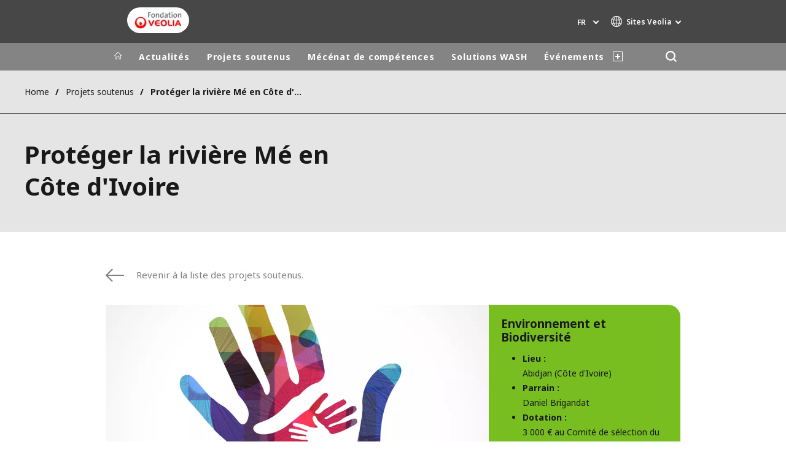

--- FILE ---
content_type: text/html; charset=UTF-8
request_url: https://www.prixdulivre.veolia.com/fr/projets-soutenus/proteger-riviere-me-cote-divoire
body_size: 11858
content:
<!DOCTYPE html>
<html lang="fr" dir="ltr" prefix="content: http://purl.org/rss/1.0/modules/content/  dc: http://purl.org/dc/terms/  foaf: http://xmlns.com/foaf/0.1/  og: http://ogp.me/ns#  rdfs: http://www.w3.org/2000/01/rdf-schema#  schema: http://schema.org/  sioc: http://rdfs.org/sioc/ns#  sioct: http://rdfs.org/sioc/types#  skos: http://www.w3.org/2004/02/skos/core#  xsd: http://www.w3.org/2001/XMLSchema# ">
  <head>
    <meta charset="utf-8" />
<noscript><style>form.antibot * :not(.antibot-message) { display: none !important; }</style>
</noscript><link rel="canonical" href="https://www.prixdulivre.veolia.com/fr/projets-soutenus/proteger-riviere-me-cote-divoire" />
<link rel="shortlink" href="https://www.prixdulivre.veolia.com/fr/node/10136" />
<link rel="image_src" href="/sites/g/files/dvc3696/files/image/2025/02/AdobeStock_54736681.jpeg" />
<meta property="og:site_name" content="Fondation Veolia" />
<meta property="og:type" content="website" />
<meta property="og:url" content="https://www.prixdulivre.veolia.com/fr/projets-soutenus/proteger-riviere-me-cote-divoire" />
<meta property="og:title" content="Protéger la rivière Mé en Côte d&#039;Ivoire" />
<meta property="og:image" content="https://www.prixdulivre.veolia.com/sites/g/files/dvc3696/files/image/2025/02/AdobeStock_54736681.jpeg" />
<meta name="twitter:card" content="summary" />
<meta name="twitter:description" content="Programme de protection de la rivière Mé, en Côte d&#039;Ivoire." />
<meta name="twitter:title" content="Protéger la rivière Mé en Côte d&#039;Ivoire" />
<meta name="twitter:image" content="https://www.prixdulivre.veolia.com/sites/g/files/dvc3696/files/image/2025/02/AdobeStock_54736681.jpeg" />
<meta name="MobileOptimized" content="width" />
<meta name="HandheldFriendly" content="true" />
<meta name="viewport" content="width=device-width, initial-scale=1.0" />
<script type="text/javascript">(function(){function i(e){if(!window.frames[e]){if(document.body&&document.body.firstChild){var t=document.body;var n=document.createElement("iframe");n.style.display="none";n.name=e;n.title=e;t.insertBefore(n,t.firstChild)}else{setTimeout(function(){i(e)},5)}}}function e(n,o,r,f,s){function e(e,t,n,i){if(typeof n!=="function"){return}if(!window[o]){window[o]=[]}var a=false;if(s){a=s(e,i,n)}if(!a){window[o].push({command:e,version:t,callback:n,parameter:i})}}e.stub=true;e.stubVersion=2;function t(i){if(!window[n]||window[n].stub!==true){return}if(!i.data){return}var a=typeof i.data==="string";var e;try{e=a?JSON.parse(i.data):i.data}catch(t){return}if(e[r]){var o=e[r];window[n](o.command,o.version,function(e,t){var n={};n[f]={returnValue:e,success:t,callId:o.callId};if(i.source){i.source.postMessage(a?JSON.stringify(n):n,"*")}},o.parameter)}}if(typeof window[n]!=="function"){window[n]=e;if(window.addEventListener){window.addEventListener("message",t,false)}else{window.attachEvent("onmessage",t)}}}e("__tcfapi","__tcfapiBuffer","__tcfapiCall","__tcfapiReturn");i("__tcfapiLocator")})();</script><script type="text/javascript">(function(){(function(e,i,o){var n=document.createElement("link");n.rel="preconnect";n.as="script";var t=document.createElement("link");t.rel="dns-prefetch";t.as="script";var r=document.createElement("script");r.id="spcloader";r.type="text/javascript";r["async"]=true;r.charset="utf-8";window.didomiConfig=window.didomiConfig||{};window.didomiConfig.sdkPath=window.didomiConfig.sdkPath||o||"https://sdk.privacy-center.org/";const d=window.didomiConfig.sdkPath;var a=d+e+"/loader.js?target_type=notice&target="+i;if(window.didomiConfig&&window.didomiConfig.user){var c=window.didomiConfig.user;var s=c.country;var f=c.region;if(s){a=a+"&country="+s;if(f){a=a+"&region="+f}}}n.href=d;t.href=d;r.src=a;var m=document.getElementsByTagName("script")[0];m.parentNode.insertBefore(n,m);m.parentNode.insertBefore(t,m);m.parentNode.insertBefore(r,m)})("bde57b83-6753-44cf-b2df-b2b9d12c32f3","tNtBheDj")})();</script>
<script type="text/javascript">window.didomiConfig = {cookies: { didomiTokenCookieName: 'didomi_token_3696', iabCookieName: 'euconsent-v2_3696'}};</script>

<meta http-equiv="x-dns-prefetch-control" content="on" />
<script type="application/ld+json">{
    "@context": "https://schema.org",
    "@graph": [
        {
            "datePublished": "2023-12-20T09:26:01+0000",
            "dateModified": "2024-01-11T10:17:24+0000"
        }
    ]
}</script>
<link rel="alternate" type="application/rss+xml" title="Subscribe to Press releases" href="https://www.prixdulivre.veolia.com/fr/rss-press-releases" />
<link rel="alternate" type="application/rss+xml" title="Subscribe to Publications" href="https://www.prixdulivre.veolia.com/fr/rss-publications" />
<link rel="alternate" type="application/rss+xml" title="Subscribe to Site updates" href="https://www.prixdulivre.veolia.com/fr/rss-site-updates" />
<link rel="stylesheet" href="https://fonts.googleapis.com/css2?family=Noto+Sans:ital,wght@0,100..900;1,100..900&amp;display=swap" />
<link rel="alternate" hreflang="en" href="https://www.prixdulivre.veolia.com/en/supported-projects/protecting-me-river-cote-divoire" />
<link rel="alternate" hreflang="fr" href="https://www.prixdulivre.veolia.com/fr/projets-soutenus/proteger-riviere-me-cote-divoire" />
<link rel="dns-prefetch" href="https://sdk.privacy-center.org" />
<link rel="dns-prefetch" href="https://www.googletagmanager.com" />
<link rel="dns-prefetch" href="https://fonts.googleapis.com" />
<link rel="dns-prefetch" href="https://fonts.gstatic.com" />
<link rel="preconnect" href="https://fonts.googleapis.com" />
<link rel="preconnect" href="https://fonts.gstatic.com" />
<link rel="alternate" hreflang="x-default" href="https://www.prixdulivre.veolia.com/fr" />
<link rel="shortcut icon" href="/favicon.ico" type="image/vnd.microsoft.icon" />
<script>window.veo_theme_path = "/themes/custom/veo_site/build";</script>

    <title>Protéger la rivière Mé en Côte d&#039;Ivoire | Fondation Veolia </title>
    <link rel="stylesheet" media="all" href="/sites/g/files/dvc3696/files/css/css_kA8n02Unpn0i-T8E1HNj7Z5k_t94RyUOrOw6Uplkx5M.css?delta=0&amp;language=fr&amp;theme=veo_foundation&amp;include=eJxljuEOwiAMhF8IIfGFSLEnNMIglE19ezenWYy_Lvdd71I8Rpbp5rjPjbLFbk2jTrFTS_pNDmLnqc0hiyaw0XoRyr6AhfxWVfeP7EgoMPrUgeICKcyC6lUGHEMlTn45HyiBGP0HSaGIE6nwu5rX5ZZpXGsvnoVrEbeLX9aTau4IW-Y-atdXco0vOttckg" />
<link rel="stylesheet" media="all" href="/sites/g/files/dvc3696/files/css/css_Qd_h3N5TyfRpTyZvqxf4nMsSxK1rdluZZ86Vxe4Z0lo.css?delta=1&amp;language=fr&amp;theme=veo_foundation&amp;include=eJxljuEOwiAMhF8IIfGFSLEnNMIglE19ezenWYy_Lvdd71I8Rpbp5rjPjbLFbk2jTrFTS_pNDmLnqc0hiyaw0XoRyr6AhfxWVfeP7EgoMPrUgeICKcyC6lUGHEMlTn45HyiBGP0HSaGIE6nwu5rX5ZZpXGsvnoVrEbeLX9aTau4IW-Y-atdXco0vOttckg" />
<link rel="stylesheet" media="all" href="/themes/custom/veo_site/build/assets/styles/design_v2.css?t97nck" />
<link rel="stylesheet" media="all" href="/themes/custom/veo_site/build/assets/styles/v2.css?t97nck" />
<link rel="stylesheet" media="all" href="/sites/g/files/dvc3696/files/css/css_yR2PIQkC_lH3IERp3bzMLr3-VtYHQdjZbKzGrOavpPY.css?delta=4&amp;language=fr&amp;theme=veo_foundation&amp;include=eJxljuEOwiAMhF8IIfGFSLEnNMIglE19ezenWYy_Lvdd71I8Rpbp5rjPjbLFbk2jTrFTS_pNDmLnqc0hiyaw0XoRyr6AhfxWVfeP7EgoMPrUgeICKcyC6lUGHEMlTn45HyiBGP0HSaGIE6nwu5rX5ZZpXGsvnoVrEbeLX9aTau4IW-Y-atdXco0vOttckg" />

    <script type="application/json" data-drupal-selector="drupal-settings-json">{"path":{"baseUrl":"\/","pathPrefix":"fr\/","currentPath":"node\/10136","currentPathIsAdmin":false,"isFront":false,"currentLanguage":"fr"},"pluralDelimiter":"\u0003","suppressDeprecationErrors":true,"gtag":{"tagId":"","consentMode":false,"otherIds":[],"events":[],"additionalConfigInfo":[]},"ajaxPageState":{"libraries":"[base64]","theme":"veo_foundation","theme_token":null},"ajaxTrustedUrl":{"\/fr\/search":true},"gtm":{"tagId":null,"settings":{"data_layer":"dataLayer","include_environment":false},"tagIds":["GTM-N3KBJQQ"]},"veolia_platform_didomi":{"menu_title":"G\u00e9rer les cookies","menu_position":"0","videoPlaceholderImg":"","videoConsentTextYouTube":"By playing this video, you load content from YouTube, a service of Google LLC. For information on how Google may use your data see the \u003Ca target=\u0022_google\u0022 href=\u0022https:\/\/privacy.google.com\/businesses\/compliance#gdpr\u0022\u003EGoogle privacy policy\u003C\/a\u003E.","videoConsentTextVimeo":"By playing this video, you load content from Vimeo. For information on how Vimeo may use your data see the \u003Ca target=\u0022_vimeo\u0022 href=\u0022https:\/\/vimeo.com\/privacy\u0022\u003EVimeo privacy policy\u003C\/a\u003E.","videoConsentTextQq":"By playing this video, you load content from Tencent Video, a service of Shenzhen Tencent Computer Systems Co. LTD. For information on how Tencent Video may use your data see the \u003Ca target=\u0027_Tencent\u0027 href=\u0027https:\/\/privacy.qq.com\/document\/priview\/3fab9c7fc1424ebda42c3ce488322c8a\u0027\u003ETencent Video privacy policy guidelines\u003C\/a\u003E.","videoConsentTextBilibili":"By playing this video, you load content from Bilibili Video, a service of Shanghai Kuanyu Digital Technology Co., Ltd and its affiliated companies. For information on how Bilibili may use your data see the \u003Ca target=\u0027_Bilibili\u0027 href=\u0027https:\/\/www.bilibili.com\/blackboard\/privacy-pc.html?spm_id_from=888.45317.b_4d446a73314c714c31774f.1\u0027\u003EBilibili privacy policy guidelines\u003C\/a\u003E.","consentButtonLabel":"I\u0027M OK WITH THIS!","videoConsentCtaBgClr":"turquoise"},"webform":{"dialog":{"options":{"narrow":{"title":"Narrow","width":600},"normal":{"title":"Normal","width":800},"wide":{"title":"Wide","width":1000}},"entity_type":"node","entity_id":"10136"}},"data":{"extlink":{"extTarget":true,"extTargetAppendNewWindowDisplay":false,"extTargetAppendNewWindowLabel":"(opens in a new window)","extTargetNoOverride":true,"extNofollow":false,"extTitleNoOverride":true,"extNoreferrer":true,"extFollowNoOverride":false,"extClass":"0","extLabel":"(link is external)","extImgClass":false,"extSubdomains":false,"extExclude":"","extInclude":"","extCssExclude":"","extCssInclude":"","extCssExplicit":"","extAlert":false,"extAlertText":"Ce lien vous dirige vers un site externe. Nous ne sommes pas responsables de son contenu.","extHideIcons":false,"mailtoClass":"0","telClass":"0","mailtoLabel":"(link sends email)","telLabel":"","extUseFontAwesome":false,"extIconPlacement":"append","extPreventOrphan":false,"extFaLinkClasses":"fa fa-external-link","extFaMailtoClasses":"fa fa-envelope-o","extAdditionalLinkClasses":"","extAdditionalMailtoClasses":"","extAdditionalTelClasses":"","extFaTelClasses":"fa fa-phone","allowedDomains":[],"extExcludeNoreferrer":""}},"ajax":[],"user":{"uid":0,"permissionsHash":"ac8235bd34d0af6bac506a5664befc8ae29fccf07691253376431a0defaf043a"}}</script>
<script src="/sites/g/files/dvc3696/files/js/js_KTYnzu5qX0wjt31vsWBjJDRosfPp3dxLc5zmtMgqwFM.js?scope=header&amp;delta=0&amp;language=fr&amp;theme=veo_foundation&amp;include=[base64]"></script>
<script src="/modules/contrib/google_tag/js/gtag.js?t97nck"></script>
<script src="/modules/contrib/google_tag/js/gtm.js?t97nck"></script>
<script src="/themes/custom/veo_site/build/assets/scripts/utils/globalFunctions.js?v=10.5.6" defer></script>
<script src="/themes/custom/veo_site/build/assets/scripts/utils/invisibleSelects.js?v=10.5.6" defer></script>
<script src="/themes/custom/veo_site/build/assets/scripts/utils/iframeBox.js?v=10.5.6" defer></script>
<script src="/themes/custom/veo_site/build/assets/scripts/utils/locationsDisplayMode.js?v=10.5.6" defer></script>
<script src="/profiles/custom/veolia_platform/modules/veolia_platform_didomi/js/didomi_video.js?v=10.5.6" defer></script>

  </head>
  <body>
    <noscript><iframe src="https://www.googletagmanager.com/ns.html?id=GTM-N3KBJQQ"
                  height="0" width="0" style="display:none;visibility:hidden"></iframe></noscript>

      <div class="dialog-off-canvas-main-canvas" data-off-canvas-main-canvas>
    

<div  class="page-wrapper page-wrapper--fd">
  <div class="page-wrapper__content">
          <header class="header header--sticky-logo-replace ">
                  <div class="header__top">
                          <div class="header__branding">
                
<div class="region-branding">
  <div class="region-branding__inner">
    


<div  id="block-vfd-sitebranding" data-block-plugin-id="system_branding_block" class="branding" >
      <div class="branding__logo-wrap">
      <svg class="left-part">
        <use xlink:href="/themes/custom/veo_site/build/assets/sprite-svg/sprite.svg?v=t97nck#left-veolia"></use>
      </svg>
      <div class="branding__logo">
        <a href="/fr" title="Fondation Veolia " rel="home">
          <picture class="branding__logo-img branding__logo-img--mobile">
                          <img src="/sites/g/files/dvc3696/files/styles/logo_mobile_base/public/Capsule%20Fondation%20Veolia%20-%20RVB_8.png.webp?itok=ui9SZaIB" srcset="/sites/g/files/dvc3696/files/styles/logo_mobile_retina/public/Capsule%20Fondation%20Veolia%20-%20RVB_8.png.webp?itok=qPzgVlT6 2x" alt="Fondation Veolia " />
                      </picture>
          <picture class="branding__logo-img branding__logo-img--sticky">
            <img src="/themes/custom/veo_site/build/assets/images/temp/logo-sticky.png" alt="Fondation Veolia " />
          </picture>
        </a>
      </div>
      <svg class="right-part">
        <use xlink:href="/themes/custom/veo_site/build/assets/sprite-svg/sprite.svg?v=t97nck#right-veolia"></use>
      </svg>
    </div>
    </div>


  </div>
</div>
              </div>
                                      <div class="header__navigation">
                


<div  class="top-header">
  <div class="top-header__navigation">
    <div  id="block-vfd-veoliasitecorelanguageblock" data-block-plugin-id="veolia_site_core_language_block" class="language-selector-block">
  
    
      

  <div class="language-selector"><button type="button" class="language-selector__button">
          fr
        </button><ul  class="language-selector__list language-switcher-language-url"><li  data-drupal-language="en" data-drupal-link-system-path="node/10136" class="en"  ><a href="/en/supported-projects/protecting-me-river-cote-divoire" class="language-link" hreflang="en" data-drupal-link-system-path="node/10136">en</a></li><li  class="fr" data-active="true" ><span  class="language-link">fr</span></li></ul>
  </div>
  </div>





<div  data-block-plugin-id="veolia_site_region_switcher_block" class="container container--region-switcher-map container--width--wide region-switcher-wrapper">
  <div class="region-switcher-wrapper__button">
      <button class="region-switcher-button">
  <svg class="region-switcher-button__icon">
    <use xlink:href="/themes/custom/veo_site/build/assets/sprite-svg/sprite.svg?v=t97nck#world-v2"></use>
  </svg>
  <span class="region-switcher-button__text region-switcher-button__text--desktop ">Sites Veolia</span>
  <span class="region-switcher-button__text region-switcher-button__text--mobile ">Sites Veolia</span>
</button>

  </div>
  <div class="region-switcher-wrapper__map">
    <button class="region-switcher-wrappe__close"></button>
      




<div class="region-switcher region-switcher--without-map">
  <div  data-block-plugin-id="veolia_site_region_switcher_block" class="container container--region-switcher-map container--width--wide">
    <div class="container__inner">
      <div class="region-switcher-list">
                  <div class="region-switcher-list__group">
            <div class="region-switcher-list__group-title">Groupe Veolia</div>
                          <div class="region-switcher-list__group-items">
                        <ul class="region-switcher-list__level">
            <li>
                  <a href="https://www.veolia.com/fr" target="_blank" title="veolia.com">veolia.com</a>
        
              </li>
          <li>
                  <a href="https://www.campus.veolia.fr/" target="_blank" title="Campus">Campus</a>
        
              </li>
          <li>
                  <a href="https://www.fondation.veolia.com/fr" target="_blank" title="Fondation">Fondation</a>
        
              </li>
          <li>
                  <a href="https://www.institut.veolia.org/fr" target="_blank" title="Institut">Institut</a>
        
              </li>
      </ul>

              </div>
                      </div>
                  <div class="region-switcher-list__group">
            <div class="region-switcher-list__group-title">Dans le monde</div>
                          <div class="region-switcher-list__group-items">
                        <ul class="region-switcher-list__level" data-order-language="fr">
            <li data-has-children="true" data-name="Afrique et Moyen Orient">
                  <span tabindex="0">Afrique et Moyen Orient</span>
        
                          <ul class="region-switcher-list__level--2" data-order-language="fr">
            <li data-name="Afrique">
                  <a href="https://www.africa.veolia.com/fr" target="_blank" title="Afrique">Afrique</a>
        
              </li>
          <li data-name="Maroc">
                  <a href="https://www.veolia.ma/" target="_blank" title="Maroc">Maroc</a>
        
              </li>
          <li data-name="Moyen Orient">
                  <a href="https://www.near-middle-east.veolia.com/" target="_blank" title="Moyen Orient">Moyen Orient</a>
        
              </li>
      </ul>

              </li>
          <li data-has-children="true" data-name="Amérique du Nord">
                  <span tabindex="0">Amérique du Nord</span>
        
                          <ul class="region-switcher-list__level--2" data-order-language="fr">
            <li data-name="Canada">
                  <a href="https://www.veolia.ca" target="_blank" title="Canada">Canada</a>
        
              </li>
          <li data-name="États-Unis">
                  <a href="https://www.veolianorthamerica.com/en" target="_blank" title="États-Unis">États-Unis</a>
        
              </li>
      </ul>

              </li>
          <li data-has-children="true" data-name="Amérique Latine">
                  <span tabindex="0">Amérique Latine</span>
        
                          <ul class="region-switcher-list__level--2" data-order-language="fr">
            <li data-name="Argentine">
                  <a href="https://www.latinoamerica.veolia.com/es" target="_blank" title="Argentine">Argentine</a>
        
              </li>
          <li data-name="Brésil">
                  <a href="https://www.latinoamerica.veolia.com/pt" target="_blank" title="Brésil">Brésil</a>
        
              </li>
          <li data-name="Chili">
                  <a href="https://www.latinoamerica.veolia.com/es" target="_blank" title="Chili">Chili</a>
        
              </li>
          <li data-name="Colombie">
                  <a href="https://www.latinoamerica.veolia.com/es" target="_blank" title="Colombie">Colombie</a>
        
              </li>
          <li data-name="Equateur">
                  <a href="https://www.latinoamerica.veolia.com/es" target="_blank" title="Equateur">Equateur</a>
        
              </li>
          <li data-name="Mexique">
                  <a href="https://www.latinoamerica.veolia.com/es" target="_blank" title="Mexique">Mexique</a>
        
              </li>
          <li data-name="Pérou">
                  <a href="https://www.latinoamerica.veolia.com/es" target="_blank" title="Pérou">Pérou</a>
        
              </li>
      </ul>

              </li>
          <li data-has-children="true" data-name="Asie">
                  <span tabindex="0">Asie</span>
        
                          <ul class="region-switcher-list__level--2" data-order-language="fr">
            <li data-name="Asie du Sud-Est">
                  <a href="https://www.veolia.com.sg/" target="_blank" title="Asie du Sud-Est">Asie du Sud-Est</a>
        
              </li>
          <li data-name="Corée du sud">
                  <a href="https://www.veolia.co.kr/" target="_blank" title="Corée du sud">Corée du sud</a>
        
              </li>
          <li data-name="Inde">
                  <a href="https://www.veolia.in/" target="_blank" title="Inde">Inde</a>
        
              </li>
          <li data-name="Japon">
                  <a href="https://www.veolia.jp/" target="_blank" title="Japon">Japon</a>
        
              </li>
          <li data-has-children="true" data-name="La Grande Chine">
                  <span tabindex="0">La Grande Chine</span>
        
                          <ul class="region-switcher-list__level--3" data-order-language="fr">
            <li data-name="Chine Continentale">
                  <a href="https://www.veolia.cn/" target="_blank" title="Chine Continentale">Chine Continentale</a>
        
              </li>
          <li data-name="Hong Kong SAR  Macau SAR">
                  <a href="https://www.veolia.com.hk/en" target="_blank" title="Hong Kong SAR &amp; Macau SAR">Hong Kong SAR &amp; Macau SAR</a>
        
              </li>
          <li data-name="Taiwan">
                  <a href="https://www.veolia.tw/en" target="_blank" title="Taiwan">Taiwan</a>
        
              </li>
      </ul>

              </li>
      </ul>

              </li>
          <li data-name="Australie et Nouvelle Zélande">
                  <a href="https://www.veolia.com/anz/" target="_blank" title="Australie et Nouvelle Zélande">Australie et Nouvelle Zélande</a>
        
              </li>
          <li data-has-children="true" data-name="Europe">
                  <span tabindex="0">Europe</span>
        
                          <ul class="region-switcher-list__level--2" data-order-language="fr">
            <li data-name="Allemagne">
                  <a href="https://www.veolia.de/" target="_blank" title="Allemagne">Allemagne</a>
        
              </li>
          <li data-name="Belgique">
                  <a href="https://www.veolia.be/" target="_blank" title="Belgique">Belgique</a>
        
              </li>
          <li data-name="Bulgarie">
                  <a href="https://www.veolia.bg/" target="_blank" title="Bulgarie">Bulgarie</a>
        
              </li>
          <li data-name="Espagne">
                  <a href="https://www.veolia.es/" target="_blank" title="Espagne">Espagne</a>
        
              </li>
          <li data-name="Finlande">
                  <a href="https://www.veolia.fi" target="_blank" title="Finlande">Finlande</a>
        
              </li>
          <li data-name="France">
                  <a href="https://www.veolia.fr/" target="_blank" title="France">France</a>
        
              </li>
          <li data-name="Hongrie">
                  <a href="https://www.veolia.hu/" target="_blank" title="Hongrie">Hongrie</a>
        
              </li>
          <li data-name="Irlande">
                  <a href="https://www.veolia.ie/" target="_blank" title="Irlande">Irlande</a>
        
              </li>
          <li data-name="Pays-Bas">
                  <a href="https://www.veolia.nl/" target="_blank" title="Pays-Bas">Pays-Bas</a>
        
              </li>
          <li data-name="Pologne">
                  <a href="https://www.veolia.pl/" target="_blank" title="Pologne">Pologne</a>
        
              </li>
          <li data-name="Portugal">
                  <a href="https://www.veolia.pt/" target="_blank" title="Portugal">Portugal</a>
        
              </li>
          <li data-name="Roumanie">
                  <a href="https://www.veolia.ro/" target="_blank" title="Roumanie">Roumanie</a>
        
              </li>
          <li data-name="Royaume Uni">
                  <a href="https://www.veolia.co.uk/" target="_blank" title="Royaume Uni">Royaume Uni</a>
        
              </li>
          <li data-name="République Tchèque">
                  <a href="https://www.veolia.cz/" target="_blank" title="République Tchèque">République Tchèque</a>
        
              </li>
          <li data-name="Slovaquie">
                  <a href="https://www.veolia.sk/" target="_blank" title="Slovaquie">Slovaquie</a>
        
              </li>
          <li data-name="Ukraine">
                  <a href="https://www.veolia.ua/" target="_blank" title="Ukraine">Ukraine</a>
        
              </li>
      </ul>

              </li>
      </ul>

              </div>
                      </div>
                  <div class="region-switcher-list__group">
            <div class="region-switcher-list__group-title">Marques de spécialité</div>
                          <div class="region-switcher-list__group-items">
                        <ul class="region-switcher-list__level">
            <li>
                  <a href="https://airquality.veolia.com" target="_blank" title="Air Quality">Air Quality</a>
        
              </li>
          <li>
                  <a href="https://www.engineering-consulting.veolia.com/fr" target="_blank" title="Ingénierie &amp; Conseil">Ingénierie &amp; Conseil</a>
        
              </li>
          <li>
                  <a href="https://www.hazardouswasteeurope.veolia.com/fr" target="_blank" title="Hazardous Waste Europe">Hazardous Waste Europe</a>
        
              </li>
          <li>
                  <a href="https://www.industries.veolia.com/en" target="_blank" title="Industries Global Solutions">Industries Global Solutions</a>
        
              </li>
          <li>
                  <a href="http://www.nuclearsolutions.veolia.com/fr" target="_blank" title="Nuclear Solutions">Nuclear Solutions</a>
        
              </li>
          <li>
                  <a href="https://ofis.veolia.com/fr" target="_blank" title="OFIS">OFIS</a>
        
              </li>
          <li>
                  <a href="https://www.sede.veolia.be/fr" target="_blank" title="SEDE BENELUX">SEDE BENELUX</a>
        
              </li>
          <li>
                  <a href="https://www.agriculture.veolia.fr/fr" target="_blank" title="Veolia Agriculture">Veolia Agriculture</a>
        
              </li>
          <li>
                  <a href="https://www.veoliawatertechnologies.com/" target="_blank" title="Water Technologies">Water Technologies</a>
        
              </li>
      </ul>

              </div>
                      </div>
              </div>
    </div>
  </div>

  </div>

  </div>
</div>
  </div>
  <div class="top-header__hamburger">
    <div class="top-header__hamburger-box">
      <div class="top-header__hamburger-line"></div>
    </div>
  </div>
</div>


              </div>
                      </div>
        
                  <div class="header__menu">
            


<nav  class="main-menu-wrap">
  <div class="main-menu-wrap__content">
    <div class="main-menu-wrap__menu">
      
<div id="block-vfd-mainnavigation" data-block-plugin-id="system_menu_block:main">
  
  
  


<div class="main-menu ">
    
  
            <ul data-region="header" block="vfd_mainnavigation">
                  <li>
            <a class="main-menu__home-link" href="https://www.prixdulivre.veolia.com/fr" title="Accueil">
              <svg class="main-menu__icon">
                <use xlink:href="/themes/custom/veo_site/build/assets/sprite-svg/sprite.svg?v=t97nck#icon-home"></use>
              </svg>
                              <img class="main-menu__icon main-menu__icon--sticky" src="/themes/custom/veo_site/build/assets/images/temp/logo-sticky.png" />
                          </a>
          </li>
                                          <li  data-menu-children=true>
        <a href="/fr/actualites" title="Actualités" data-drupal-link-system-path="node/441">Actualités</a>
                    
        
            <ul class="sub-menu sub-menu--lvl--2">
        <li class="sub-menu__title">Actualités</li>
                                  <li  >
        <a href="/fr/actualites" title="Actualités" data-drupal-link-system-path="node/441">Actualités</a>
              </li>
                              <li  >
        <a href="/fr/actualites/nos-publications" title="Publications" data-drupal-link-system-path="node/451">Publications</a>
              </li>
                              <li  >
        <a href="/fr/actualites/ressources" title="Ressources" data-drupal-link-system-path="node/121">Ressources</a>
              </li>
            </ul>
  

              </li>
                              <li  data-menu-children=true>
        <a href="/fr/projets-soutenus" title="Projets soutenus" data-drupal-link-system-path="node/461">Projets soutenus</a>
                    
        
            <ul class="sub-menu sub-menu--lvl--2">
        <li class="sub-menu__title">Projets soutenus</li>
                                  <li  data-menu-children=true>
        <a href="/fr/projets-soutenus" title="Domaines d&#039;intervention" data-drupal-link-system-path="node/461">Domaines d&#039;intervention</a>
                    
        
            <ul class="sub-menu sub-menu--lvl--3">
        <li class="sub-menu__title">Domaines d&#039;intervention</li>
                                  <li  >
        <a href="/fr/projets-soutenus/domaines-dintervention/urgence-humanitaire-aide-au-developpement" title="Urgence &amp; développement" data-drupal-link-system-path="node/51">Urgence &amp; développement</a>
              </li>
                              <li  >
        <a href="/fr/projets-soutenus/domaines-dintervention/accompagnement-lemploi-lien-social" title="Emploi et lien social" data-drupal-link-system-path="node/61">Emploi et lien social</a>
              </li>
                              <li  >
        <a href="/fr/projets-soutenus/domaines-dintervention/protection-lenvironnement-biodiversite" title="Environnement &amp; biodiversité" data-drupal-link-system-path="node/71">Environnement &amp; biodiversité</a>
              </li>
            </ul>
  

              </li>
                              <li  >
        <a href="/fr/projets-soutenus" title="Détail des projets soutenus" data-drupal-link-system-path="node/461">Détail des projets soutenus</a>
              </li>
                              <li  >
        <a href="/fr/projets-soutenus/solliciter-soutien" title="Solliciter un soutien" data-drupal-link-system-path="node/10051">Solliciter un soutien</a>
              </li>
            </ul>
  

              </li>
                              <li  data-menu-children=true>
        <a href="/fr/mecenat-competences-Veoliaforce" title="Mécénat de compétences" data-drupal-link-system-path="node/1931">Mécénat de compétences</a>
                    
        
            <ul class="sub-menu sub-menu--lvl--2">
        <li class="sub-menu__title">Mécénat de compétences</li>
                                  <li  >
        <a href="/fr/mecenat-competences-Veoliaforce" title="Le mécénat Veoliaforce" data-drupal-link-system-path="node/1931">Le mécénat Veoliaforce</a>
              </li>
                              <li  >
        <a href="/fr/les-volontaires-veoliaforce-de-la-fondation-veolia" title="Les volontaires Veoliaforce" data-drupal-link-system-path="node/9081">Les volontaires Veoliaforce</a>
              </li>
                              <li  >
        <a href="/fr/mecenat-competences/nos-missions-veoliaforce" title="Les missions Veoliaforce" data-drupal-link-system-path="node/9921">Les missions Veoliaforce</a>
              </li>
            </ul>
  

              </li>
                              <li  data-menu-children=true>
        <a href="/fr/solutions-veoliaforce" title="Solutions WASH" data-drupal-link-system-path="node/10221">Solutions WASH</a>
                    
        
            <ul class="sub-menu sub-menu--lvl--2">
        <li class="sub-menu__title">Solutions WASH</li>
                                  <li  data-menu-children=true>
        <a href="/fr/solutions-wash/aquaforces" title="Les Aquaforces" data-drupal-link-system-path="node/421">Les Aquaforces</a>
                    
        
            <ul class="sub-menu sub-menu--lvl--3">
        <li class="sub-menu__title">Les Aquaforces</li>
                                  <li  >
        <a href="/fr/laquaforce-2000" title="L&#039;Aquaforce 2 000" data-drupal-link-system-path="node/416">L&#039;Aquaforce 2 000</a>
              </li>
                              <li  >
        <a href="/fr/solutions-wash/aquaforces/laquaforce-5-000" title="L&#039;Aquaforce 5 000" data-drupal-link-system-path="node/426">L&#039;Aquaforce 5 000</a>
              </li>
                              <li  >
        <a href="/fr/solutions-wash/aquaforces/laquaforce-15-000" title="L&#039;Aquaforce 15 000" data-drupal-link-system-path="node/431">L&#039;Aquaforce 15 000</a>
              </li>
                              <li  >
        <a href="/fr/solutions-wash/aquaforces/laquaforce-ro" title="L&#039;Aquaforce RO" data-drupal-link-system-path="node/10431">L&#039;Aquaforce RO</a>
              </li>
            </ul>
  

              </li>
                              <li  >
        <a href="/fr/le-saniforce" title="Le Saniforce" data-drupal-link-system-path="node/10096">Le Saniforce</a>
              </li>
            </ul>
  

              </li>
                              <li  data-menu-children=true>
        <a href="/fr/evenements-fondation" title="Événements" data-drupal-link-system-path="node/286">Événements</a>
                    
        
            <ul class="sub-menu sub-menu--lvl--2">
        <li class="sub-menu__title">Événements</li>
                                  <li  data-menu-children=true>
        <a href="/fr/evenements/prix-solidarite-etudiante-fondation-veolia" title="Prix de la Solidarité Etudiante" data-drupal-link-system-path="node/26">Prix de la Solidarité Etudiante</a>
                    
        
            <ul class="sub-menu sub-menu--lvl--3">
        <li class="sub-menu__title">Prix de la Solidarité Etudiante</li>
                                  <li  >
        <a href="/fr/evenements/prix-solidarite-etudiante-fondation-veolia" title="Découvrir le Prix" data-drupal-link-system-path="node/26">Découvrir le Prix</a>
              </li>
                              <li  >
        <a href="/fr/actualites/3-laureats-prix-solidarite-etudiante-2025" title="Les lauréats 2025" data-drupal-link-system-path="node/10661">Les lauréats 2025</a>
              </li>
                              <li  >
        <a href="/fr/evenements/prix-solidarite-etudiante/differentes-editions-du-prix-solidarite-etudiante-fondation" title="Les éditions précédentes" data-drupal-link-system-path="node/86">Les éditions précédentes</a>
              </li>
            </ul>
  

              </li>
                              <li  data-menu-children=true>
        <a href="/fr/evenements/prix-du-livre-environnement-fondation-veolia" title="Prix du Livre Environnement" data-drupal-link-system-path="node/36">Prix du Livre Environnement</a>
                    
        
            <ul class="sub-menu sub-menu--lvl--3">
        <li class="sub-menu__title">Prix du Livre Environnement</li>
                                  <li  >
        <a href="/fr/evenements/prix-du-livre-environnement-fondation-veolia" title="L&#039;édition 2025" data-drupal-link-system-path="node/36">L&#039;édition 2025</a>
              </li>
                              <li  >
        <a href="/fr/20ansPrixduLivreEnvironnement" title="Les 20 ans du Prix" data-drupal-link-system-path="node/10706">Les 20 ans du Prix</a>
              </li>
                              <li  >
        <a href="/fr/evenements/prix-du-livre-environnement/auteurs-podcasts-videos" title="Conférences &amp; podcasts" data-drupal-link-system-path="node/9101">Conférences &amp; podcasts</a>
              </li>
                              <li  >
        <a href="/fr/evenements/prix-du-livre-environnement/precedentes-editions-du-prix-du-livre-environnement" title="Les éditions précédentes" data-drupal-link-system-path="node/136">Les éditions précédentes</a>
              </li>
            </ul>
  

              </li>
                              <li  data-menu-children=true>
        <a href="/fr/evenements/ateliers-wash-lhumanitaire" title="Ateliers WASH de l&#039;humanitaire" data-drupal-link-system-path="node/9756">Ateliers WASH de l&#039;humanitaire</a>
                    
        
            <ul class="sub-menu sub-menu--lvl--3">
        <li class="sub-menu__title">Ateliers WASH de l&#039;humanitaire</li>
                                  <li  >
        <a href="/fr/nos-evenements/ateliers-wash-lhumanitaire/ateliers-wash-lhumanitaire-2020" title="Ateliers WASH 2020" data-drupal-link-system-path="node/9306">Ateliers WASH 2020</a>
              </li>
                              <li  >
        <a href="/fr/ateliers-wash-lhumanitaire-2023" title="Ateliers WASH 2023" data-drupal-link-system-path="node/9761">Ateliers WASH 2023</a>
              </li>
                              <li  >
        <a href="/fr/evenements/ateliers-wash-lhumanitaire/ateliers-wash-lhumanitaire-2025" title="Ateliers WASH 2025" data-drupal-link-system-path="node/10516">Ateliers WASH 2025</a>
              </li>
            </ul>
  

              </li>
            </ul>
  

              </li>
                              <li  data-menu-children=true>
        <a href="/fr/notre-engagement-au-service-solidarite-du-developpement-humain" title="Qui sommes-nous ?" data-drupal-link-system-path="node/31">Qui sommes-nous ?</a>
                    
        
            <ul class="sub-menu sub-menu--lvl--2">
        <li class="sub-menu__title">Qui sommes-nous ?</li>
                                  <li  >
        <a href="/fr/notre-engagement-au-service-solidarite-du-developpement-humain" title="Notre engagement" data-drupal-link-system-path="node/31">Notre engagement</a>
              </li>
                              <li  >
        <a href="/fr/qui-sommes-nous/organes-gouvernance-fondation" title="Notre gouvernance" data-drupal-link-system-path="node/9096">Notre gouvernance</a>
              </li>
                              <li  >
        <a href="/fr/qui-sommes-nous/volontariat-parrainage" title="Volontariat &amp; parrainage" data-drupal-link-system-path="node/6">Volontariat &amp; parrainage</a>
              </li>
            </ul>
  

              </li>
              <div class="main-menu__long-section">
        <div class="main-menu__collapse-button"></div>
        <div class="main-menu__long-section-items"></div>
      </div>
        </ul>
  

</div>


</div>





<div  class="views-exposed-form top-search top-search--variant--default" data-drupal-selector="views-exposed-form-search-page-1" id="block-vfd-search-page-1-exposedform" data-block-plugin-id="views_exposed_filter_block:search-page_1">
  <button class="top-search-button" aria-label="Rechercher">
  <svg class="top-search-button__icon">
    <use xlink:href="/themes/custom/veo_site/build/assets/sprite-svg/sprite.svg?v=t97nck#search"></use>
  </svg>
</button>
  <div class="top-search-popup">
    <form  block="vfd_search_page_1_exposedform" action="/fr/search" method="get" id="views-exposed-form-search-page-1" accept-charset="UTF-8">
  



<div  class="js-form-item form-item js-form-type-textfield form-item-textfield form-item-keywords js-form-item-keywords form-no-label">
  
  <div class="ui-front">

    
    
    

  <input  placeholder="Recherchez ici" data-drupal-selector="edit-keywords" type="text" id="edit-keywords" name="keywords" value="" size="30" maxlength="128" class="form-text" />



    
    
    
    
  </div>

  
</div>
<div data-drupal-selector="edit-actions" class="form-actions js-form-wrapper form-wrapper" id="edit-actions">
        


  <div class="webform-submit-wrapper">
    <input  data-drupal-selector="edit-submit-search" type="submit" id="edit-submit-search" value="ok" class="button js-form-submit form-submit button--fill--default" />
  </div>


</div>


</form>

  </div>
</div>

    </div>
  </div>
  <div class="main-menu-wrap__background"></div>
</nav>

          </div>
        
                  <div class="header__mobile-menu">
            <div class="header__mobile-menu-main"></div>
            <div class="header__mobile-menu-additional"></div>
          </div>
              </header>
    
    <div class="content content--inner-page full-height">
      <div class="content__inner">
                              <div  class="breadcrumb--theme--veo- container container--width--standard region-breadcrumb">
  <div class="container__inner">
    <div class="fbc fbc--row fbc--align--center fbc--justify--between fbc--justify--start--m fbc--nowrap">


<div id="block-vfd-breadcrumbs" data-block-plugin-id="system_breadcrumb_block">
  
  
  
      
    <div  class="container v2 container--breadcrumbs container--space-inner--v-s container--width--standard" >
    <div class="container__inner">
      <div class="breadcrumbs breadcrumbs__vfd_project">
        <ul class="breadcrumbs__list">
                      <li class="breadcrumbs__item">
              <div class="breadcrumbs__list-button">
                                  <a class="breadcrumbs__link" href="/fr" title="Home">
                    Home
                  </a>
                              </div>
            </li>
                      <li class="breadcrumbs__item">
              <div class="breadcrumbs__list-button">
                                  <a class="breadcrumbs__link" href="/fr/projets-soutenus" title="Projets soutenus">
                    Projets soutenus
                  </a>
                              </div>
            </li>
                      <li class="breadcrumbs__item">
              <div class="breadcrumbs__list-button">
                                  <span class="breadcrumbs__simple-text" title="Protéger la rivière Mé en Côte d&#039;Ivoire">
                    Protéger la rivière Mé en Côte d&#039;Ivoire
                  </span>
                              </div>
            </li>
                  </ul>
      </div>
    </div>
  </div>

  </div>
</div>
  </div>
</div>

                                  <div>
    


<div id="block-vfd-herobanner" data-block-plugin-id="veolia_site_hero_banner_block">
  
  
  
        



<div  block="vfd_herobanner" id="veolia-site-hero-banner-node" class="hero-banner hero-banner--theme--veo-black-10 hero-banner-business">
  <div class="hero-banner__wrapper">
    <div class="container container--width--standard container--hero-banner hero-banner__container">
      <div class="container__inner">

        <div class="hero-banner__text-inner">

          <h1 class="hero-banner__title">Protéger la rivière Mé en Côte d'Ivoire</h1>

                    <div class='additional-information-wrapper'>
                                  </div>
        </div>
      </div>
    </div>
      </div>
</div>

  </div>

  </div>

                  
                    <div>
    <div data-drupal-messages-fallback class="hidden"></div>





<article  about="/fr/projets-soutenus/proteger-riviere-me-cote-divoire" class="article">
  
  
      <div class="container container--width--standard container--space-outer--v-xs">
      <div class="container__inner">
        <div class="fbc fbc--row fbc--align--center fbc--justify--between">
          <div class="fbc__left-column">  <a href="/fr/projets-soutenus" class="previous-button"  title="  Revenir à la liste des projets soutenus." >
      <svg class="previous-button__icon">
      <use xlink:href="/themes/custom/veo_site/build/assets/sprite-svg/sprite.svg?v=t97nck#left-arrow"></use>
    </svg>
    <span class="previous-button__text">  Revenir à la liste des projets soutenus.</span>
  </a>
</div>
          <div class="fbc__right-column fbc fbc--align--center fbc--column--m"></div>
        </div>
      </div>
    </div>
    <div  class="readspeaker-content">
    
      <div>
              <div>




<div  class="container container--paragraph container--image-aside container--space-inner--v-m container--width--standard">
  <div class="container__inner">
    <div class="image-aside image-aside--theme--veo-green">
      <div class="image-aside__picture">
            <div>


<div class="container container--media-entity container--media-image rs_preserve  container--width--full  ">
  <div class="container__inner">
    <figure class="media-image">
            <picture class="media-image__picture">
                        
        <img loading="lazy" src="/sites/g/files/dvc3696/files/styles/media/public/image/2025/02/AdobeStock_54736681.jpeg.webp?itok=0M1PVBk7" width="940" height="940" alt="" typeof="foaf:Image" />



  
      </picture>
                </figure>
  </div>
</div>
</div>
      </div>
      <div class="image-aside__content">
        <div class="wysiwyg">
          
            <div><h3>Environnement et Biodiversité</h3><ul><li><strong>Lieu&nbsp;:</strong><br>Abidjan (Côte d'Ivoire)</li><li><strong>Parrain :</strong><br>Daniel Brigandat</li><li><strong>Dotation :</strong><br>​3 000&nbsp;€ au Comité de sélection du 29 mars 2023 (Prix du Public lors de l'édition 2023 du Prix de la Solidarité Etudiante)</li></ul><h3>Porteur du projet</h3><p><a href="https://www.linkedin.com/in/les-%C3%A9cologistes-de-la-m%C3%A9-162874273/">Les Ecologistes de la Mé</a></p></div>
      
        </div>
      </div>
    </div>
  </div>
</div>
 </div>
              <div>

  
  <div  class="container container--space-inner--v-xs container--paragraph container--wysiwyg container--width--text container--text--wysiwyg theme--background-color--veo-gray">
    <div class="container__inner">
      <div class="wysiwyg">
        
            <div><p><strong>L’association Protection de la rivière Mé a reçu le Prix du public de la Solidarité Etudiante 2023 de la fondation Veolia à l’issue d’une mobilisation massive. Plus de 5&nbsp;000 votes ont été enregistrés en faveur de ce programme de protection de la rivière Mé en tant que source d'alimentation en eau potable.</strong></p></div>
      
      </div>
    </div>
  </div>
</div>
              <div>

  
  <div  class="container container--space-inner--v-xs container--paragraph container--wysiwyg container--width--text container--text--wysiwyg">
    <div class="container__inner">
      <div class="wysiwyg">
        
            <div><p>Animée par des étudiants de l’Institut National polytechnique Félix Houphouët Boigny d'Abidjan, l’association des Ecologistes de la Mé s'est donné l'objectif de protéger les ressources en eau : rivières, lacs, fleuves, lagunes, bassins versants... Autant d'éléments essentiels à la biodiversité à l'accès à l'eau potable.</p><p>Depuis sa création en avril 2024, elle travaille en particulier sur un programme de protection&nbsp;de la rivière Mé au Nord-Ouest d'Abidjan. L'enjeu est de garantir l'alimentation en eau potable des habitants de la région et de réduire le stress hydrique. A cette fin, le projet comprend des mesures de préservation de la rivière, la création de châteaux d'eau, la sensibilisation des populations villageoises qui bordent le cours d’eau&nbsp;aux alternatives aux pesticides, ou encore le reboisement des berges de la rivière.</p><p>En recevant plus de 5000 votes, le projet des Ecologistes de la Mé a remporté le Prix du Public de la Solidarité Etudiante 2023.</p></div>
      
      </div>
    </div>
  </div>
</div>
          </div>
  
  </div>
</article>

  </div>

                      </div>
    </div>

    
          

<footer  class="footer">
  <div class="footer__inner">
      
<div id="block-vfd-footer" data-block-plugin-id="system_menu_block:footer">
  
  
  


<div class="footer-menu">
  
  
  
            <ul block="vfd_footer">
                          <li  >
                      <a href="/fr/contact" data-drupal-link-system-path="node/1961">Contact</a>
                            </li>
                      <li  >
                      <a href="/fr/plan-du-site" data-drupal-link-system-path="node/10081">Plan du site</a>
                            </li>
                      <li  >
                      <a href="/fr/accessibilite" data-drupal-link-system-path="node/10521">Accessibilité : non conforme</a>
                            </li>
                      <li  >
                      <a href="/fr/politique-confidentialite" data-drupal-link-system-path="node/9941">Politique de confidentialité</a>
                            </li>
                      <li  >
                      <a href="/fr/mentions-legales" data-drupal-link-system-path="node/191">Mentions légales</a>
                            </li>
                      <li  >
                      <a href="/fr/credits" data-drupal-link-system-path="node/166">Crédits</a>
                            </li>
          </ul>
  

</div>
</div>

<div class="footer-copyright">
  <div class="footer-copyright__content">
    
    
    © 2026 Veolia
  </div>
</div>

  </div>
</footer>

      </div>
</div>
<button class="button-to-top">
  <span class="sr-only">Haut</span>
  <svg class="button-to-top__icon">
    <use xlink:href="/themes/custom/veo_site/build/assets/sprite-svg/sprite.svg?v=t97nck#top-arrow"></use>
  </svg>
</button>

  </div>

    
    <script src="/sites/g/files/dvc3696/files/js/js_Em9yTlWnJrJKZ399prwpRC_Tpn0EUUK0G9kVgBGcVwc.js?scope=footer&amp;delta=0&amp;language=fr&amp;theme=veo_foundation&amp;include=[base64]"></script>
<script src="/themes/custom/veo_site/build/assets/scripts/utils/breakpoints.js?v=10.5.6"></script>
<script src="/themes/custom/veo_site/build/assets/scripts/app.js?v=10.5.6" defer></script>
<script src="/themes/custom/veo_site/build/assets/scripts/sub_themes/v2/app.js?t97nck" defer></script>
<script src="/themes/custom/veo_site/build/assets/scripts/sub_themes/hv2/header.js?t97nck" defer></script>
<script src="/themes/custom/veo_site/build/assets/scripts/utils/slick.js?v=10.5.6" defer></script>
<script src="/sites/g/files/dvc3696/files/js/js_Fatq9dxmUXVIZYvJS7aTAFFdUNMhK9_5gXW6-YorD14.js?scope=footer&amp;delta=6&amp;language=fr&amp;theme=veo_foundation&amp;include=[base64]"></script>
<script src="/profiles/custom/veolia_platform/modules/veolia_platform_didomi/js/didomi_hide_blocks.js?v=1.x" defer></script>
<script src="/profiles/custom/veolia_platform/modules/veolia_platform_didomi/js/didomi_manage_link.js?v=1.x" defer></script>
<script src="/sites/g/files/dvc3696/files/js/js_W87lVMU8aafPOYUY74rOd1Lkai4OmkxzBBn384xjVxw.js?scope=footer&amp;delta=9&amp;language=fr&amp;theme=veo_foundation&amp;include=[base64]"></script>

  <script defer src="https://static.cloudflareinsights.com/beacon.min.js/vcd15cbe7772f49c399c6a5babf22c1241717689176015" integrity="sha512-ZpsOmlRQV6y907TI0dKBHq9Md29nnaEIPlkf84rnaERnq6zvWvPUqr2ft8M1aS28oN72PdrCzSjY4U6VaAw1EQ==" data-cf-beacon='{"rayId":"9c34c7f2cd2d4440","version":"2025.9.1","serverTiming":{"name":{"cfExtPri":true,"cfEdge":true,"cfOrigin":true,"cfL4":true,"cfSpeedBrain":true,"cfCacheStatus":true}},"token":"eda2cf44a5fb4fdd8fac710b60d94273","b":1}' crossorigin="anonymous"></script>
</body>
</html>
